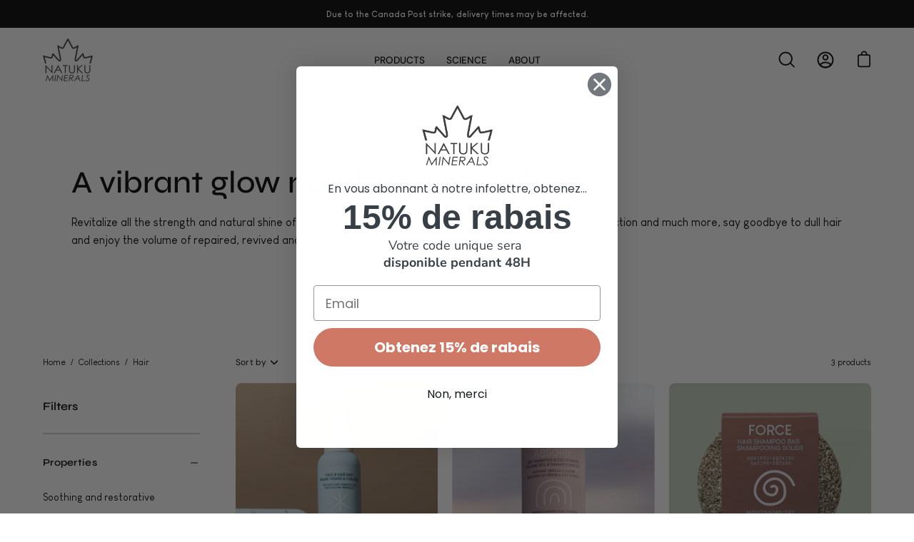

--- FILE ---
content_type: text/css
request_url: https://natuku.com/cdn/shop/t/7/assets/custom.css?v=18712812160375645951728622092
body_size: 333062
content:
@font-face{font-family:"Louis George Cafe'";src:url(LouisGeorgeCafe-Italic.eot);font-weight:400;font-style:italic}@font-face{font-family:"Louis George Cafe'";src:url([data-uri]) format("woff2"),url([data-uri]) format("woff"),url(LouisGeorgeCafe-Italic.ttf) format("truetype");font-weight:400;font-style:italic;font-display:swap}@font-face{font-family:"Louis George Cafe'";src:url(LouisGeorgeCafe-BoldItalic.eot);font-weight:700;font-style:italic}@font-face{font-family:"Louis George Cafe'";src:url([data-uri]) format("woff2"),url([data-uri]) format("woff"),url(LouisGeorgeCafe-BoldItalic.ttf) format("truetype");font-weight:700;font-style:italic;font-display:swap}@font-face{font-family:"Louis George Cafe'";src:url(LouisGeorgeCafe-Bold.eot);font-weight:700;font-style:normal}@font-face{font-family:"Louis George Cafe'";src:url([data-uri]) format("woff2"),url([data-uri]) format("woff"),url(LouisGeorgeCafe-Bold.ttf) format("truetype");font-weight:700;font-style:normal;font-display:swap}@font-face{font-family:"Louis George Cafe'";src:url(LouisGeorgeCafeLight-Italic.eot);font-weight:300;font-style:italic}@font-face{font-family:"Louis George Cafe'";src:url([data-uri]) format("woff2"),url([data-uri]) format("woff"),url(LouisGeorgeCafeLight-Italic.ttf) format("truetype");font-weight:300;font-style:italic;font-display:swap}@font-face{font-family:"Louis George Cafe'";src:url(LouisGeorgeCafe.eot);font-weight:400;font-style:normal}@font-face{font-family:"Louis George Cafe'";src:url([data-uri]) format("woff2"),url([data-uri]) format("woff"),url(LouisGeorgeCafe.ttf) format("truetype");font-weight:400;font-style:normal;font-display:swap}@font-face{font-family:"Louis George Cafe'";src:url(LouisGeorgeCafeLight.eot);font-weight:300;font-style:normal}@font-face{font-family:"Louis George Cafe'";src:url([data-uri]) format("woff2"),url([data-uri]) format("woff"),url(LouisGeorgeCafeLight.ttf) format("truetype");font-weight:300;font-style:normal;font-display:swap}@font-face{font-family:"zai Olivetti Lettera 22 Typewriter";src:url(zaiOlivettiLettera22Typewriter.eot);font-weight:400;font-style:normal}@font-face{font-family:"zai Olivetti Lettera 22 Typewriter";src:url([data-uri]) format("woff2"),url([data-uri]) format("woff"),url(zaiOlivettiLettera22Typewriter.ttf) format("truetype");font-weight:400;font-style:normal;font-display:swap}body,.rte{font-family:"Louis George Cafe'"}.index_table section{padding:100px 0 150px!important}.index_table .section_header{max-width:900px;margin:0 auto 80px;width:100%}.index_table .section_header .page-title{color:#007782;margin-bottom:30px}.index_table .section_header .section_description p{line-height:normal;font-weight:400;color:#007782}.index_table .table-wrapper{max-width:1280px;width:100%}.index_table .table-wrapper table{border:0}.index_table .table-wrapper table tr td svg{width:24px;height:24px}.index_table .table-wrapper table tr td:not(.index_table .table-wrapper table tr td:first-child){line-height:0;text-align:center}.index_table .table-wrapper table tbody tr th{background:none;border-bottom:1px solid #ac7068;color:#007782;font-size:18px;font-weight:400;padding:15px 20px;text-align:left;line-height:normal}.index_table .table-wrapper table tbody tr td{background:none;border-bottom:1px solid #ac7068;color:#007782;padding:0;text-align:center;vertical-align:middle}.index_table .table-wrapper table th,.index_table .table-wrapper table td{border-top:unset;border-right:unset;border-left:unset}.index_table .table-wrapper table tbody tr td.highlight{background:#fff;vertical-align:middle}.index_table .table-wrapper table thead tr th.highlight{background:#fff}.index_table .table-wrapper table thead th:first-child{width:auto;text-align:left}.index_table .table-wrapper table thead tr th{background:none;border-bottom:1px solid #ac7068;color:#007782;font-size:18px;line-height:normal;font-weight:700;padding:30px 20px;text-align:center;text-transform:uppercase;vertical-align:bottom;width:200px}.index_table_mobile{display:none}@media only screen and (max-width: 1239px){.index_table .table-wrapper table thead th:first-child{width:100%;min-width:180px}.index_table .table-wrapper table thead tr th{width:100%;min-width:150px}.index_table section{padding:80px 0 100px!important}}@media only screen and (max-width: 989px){.index_table .table-wrapper table thead th:first-child{min-width:140px;padding-left:0;width:100%}.index_table .table-wrapper table thead tr th{min-width:130px;padding:20px 8px;font-size:14px;width:min-content}.index_table .table-wrapper table tbody tr th{padding:10px 15px 10px 0;font-size:16px}}@media only screen and (max-width: 767px){.index_table section{padding:60px 0 80px!important}.index_table .section_header{margin:0 auto 50px}.index_table .table-wrapper table thead th:first-child,.index_table .table-wrapper table tbody tr th:first-child{display:none}.index_table .table-wrapper table tbody tr td{padding:5px 15px;text-align:left}.index_table .table-wrapper table tr td svg{width:20px;height:20px}.index_table .table-wrapper table thead th:first-child{min-width:150px}.index_table .table-wrapper table thead tr th{min-width:80px;font-size:10px;padding:10px 7px;width:max-content}.index_table .table-wrapper table tbody tr th{padding:8px 15px 8px 0;font-size:12px}.index_table_mobile{display:block}.index_table_desktop{display:none}.index_table_mobile .table-wrapper table tbody tr td:before{display:inline-block;width:50%;padding-right:20px;font-weight:700;max-width:200px}.index_table_mobile .table-wrapper table tbody tr td:before{content:attr(data-title)}.index_table_mobile .table-wrapper table tbody tr,.index_table_mobile .table-wrapper table tbody td{display:block}.index_table .table-wrapper table tr td:not(.index_table .table-wrapper table tr td:first-child){line-height:inherit;text-align:left}.index_table .table-wrapper table tbody tr td.highlight{background:transparent;vertical-align:middle}.index_table .table-wrapper table tbody tr:nth-child(odd){background-color:#fff}.index_table .table-wrapper table tbody tr td{display:inline-flex;align-items:center;width:100%}}@media only screen and (max-width: 479px){.index_table_mobile .table-wrapper table tbody tr td:before{font-size:14px}.index_table .table-wrapper table tbody tr td{padding:5px 10px}.index_table_mobile .table-wrapper table tbody tr td:before{max-width:150px}.index_table .table-wrapper table tbody tr td{font-size:14px}}@media only screen and (max-width: 375px){.index_table .table-wrapper table thead tr th{min-width:60px;font-size:8px;padding:10px 5px}}.template_problemes-de-peau .featured-collection__top .section__header{max-width:100%}.template_problemes-de-peau .featured-collection{padding:70px 0!important}@media only screen and (max-width: 768px){.template_problemes-de-peau .featured-collection{padding:50px 0!important}.template_problemes-de-peau .featured-collection .carousel--mobile .grid__item{width:calc(90% - 20px)}}@media only screen and (max-width: 479px){.template_problemes-de-peau .featured-collection .section__heading{font-size:30px}}.featured-collection__inner .product-grid-item__title,.product-grid-item__inner .product-grid-item__title{font-weight:700}.slide__text__container .main-text,form#ContactForm .form__heading p,form#ContactForm .form__item textarea,form#ContactForm .form__item input{font-family:"Louis George Cafe'"}.element-wrapper{display:flex;text-align:center}.element-wrapper .main-elements{padding:0 30px}.main-element-wrapper h1,.main-element-wrapper .h1{text-align:center}.main-element-wrapper{max-width:1760px;margin:0 auto}.main-element-wrapper .element-icon img{margin-bottom:35px}.main-element-wrapper .element-icon{fill:#005982}.element-title h3,.main-element-wrapper h1,.main-element-wrapper .h1{color:#005982}.main-elements:hover .element-icon{fill:#ac7068!important}.main-elements:hover .element-title h3{color:#ac7068}.template-collection .image-with-text__wrapper .image-with-text__image-bg{background-size:contain}.template-collection .image-with-text.image_blank{min-height:unset}.template-collection .image-with-text.image_blank .image-with-text__wrapper .image-with-text__items{justify-content:center}.template-collection .image-with-text.image_blank .image-with-text__wrapper .image-with-text__items .image-with-text__content{flex-basis:100%}.collection__filter_menu .collection__filter_menu_items .collection__filter_menu_item .menu_item_link{transition:all .3s}.collection__filter_menu .collection__filter_menu_items .collection__filter_menu_item .menu_item_link:hover{color:#cf7865}@media only screen and (max-width: 767px){.element-wrapper{display:block}.element-wrapper .main-elements{margin-top:40px}.template-collection .image-with-text .image-with-text__wrapper .image-with-text__items .image-with-text__image{padding:0 20px;max-width:320px;margin:0 auto;width:100%}}@media only screen and (min-width: 480px) and (max-width:799px){.element-wrapper{display:grid;grid-template-columns:1fr 1fr}.main-element-wrapper h1,.main-element-wrapper .h1{text-align:center;padding-bottom:20px}}@media only screen and (min-width:800px) and (max-width:1300px){.element-wrapper{display:grid;grid-template-columns:1fr 1fr 1fr}}@media only screen and (max-width: 374px){.template-collection .image-with-text .image-with-text__wrapper .image-with-text__items .image-with-text__image{max-width:280px}}
/*# sourceMappingURL=/cdn/shop/t/7/assets/custom.css.map?v=18712812160375645951728622092 */


--- FILE ---
content_type: text/css
request_url: https://natuku.com/cdn/shop/t/7/assets/footer.css?v=131966271234465289021715071256
body_size: -658
content:
.site-footer .footer-block--newsletter .klaviyo-form input[type=email]{
  padding: 0 15px !important;
  box-shadow: unset !important;
  border-radius: 30px !important;
}

.site-footer .footer-block--newsletter .klaviyo-form input[type=email]::placeholder{
  font-size: 16px !important;
}

.site-footer .footer-block--newsletter .klaviyo-form button{
  padding: 0 20px !important;
  transition: all 0.3s;
  font-size: 16px !important;
}
.site-footer .footer-block--newsletter .klaviyo-form p span{
  color: #ffffff !important;
}